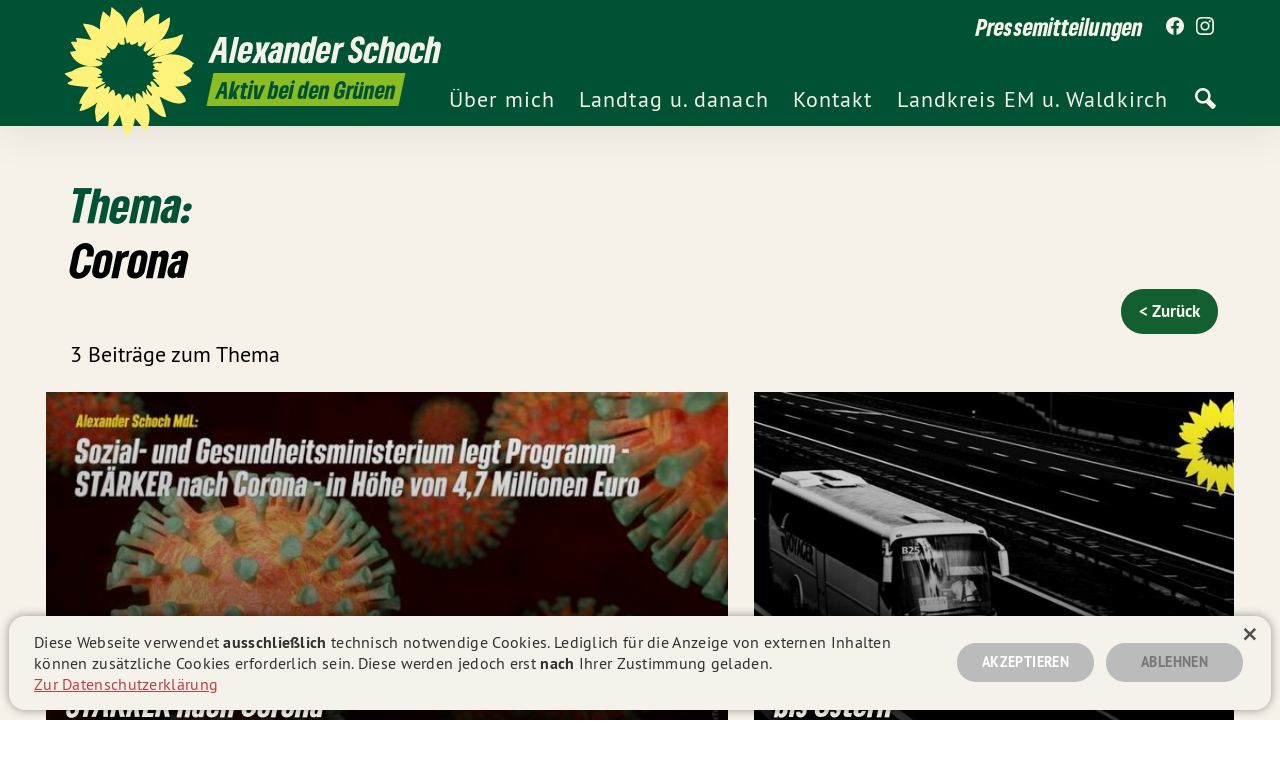

--- FILE ---
content_type: text/html; charset=utf-8
request_url: https://alexander-schoch.de/thema/corona/
body_size: 9322
content:
<!DOCTYPE html>
<html lang="de">
  <head>

      <meta charset="utf-8" />
      <meta http-equiv="X-UA-Compatible" content="IE=edge" />

      <title>Corona - Alexander Schoch - Waldkirch - Bündnis 90 / Die Grünen</title>
      <meta name="HandheldFriendly" content="True" />
      <meta name="viewport" content="width=device-width, initial-scale=1.0, shrink-to-fit=no" />
      <meta name="apple-mobile-web-app-status-bar-style" content="white-translucent">


      <!--link rel="preload" href="/assets/built/scripts-head.js?v=706588ca2e" as="script"-->
      <link rel="preload" href="/assets/built/scripts-body.js?v=706588ca2e" as="script">
      
  <link rel="preload" href="/assets/static/fonts/gruenetype_black_italic.woff2" as="font" type="font/woff" crossorigin>
<link rel="preload" href="/assets/static/fonts/gruenesans_black.woff2" as="font" type="font/woff" crossorigin>
<link rel="preload" href="/assets/static/fonts/ptsans_bold.woff" as="font" type="font/woff" crossorigin>
<link rel="preload" href="/assets/static/fonts/ptsans_regular.woff" as="font" type="font/woff" crossorigin>
      
  <link rel="stylesheet" type="text/css" href="/assets/built/grn-main24-init.css?v=706588ca2e" media="screen" />
      <link rel="icon" href="https://alexander-schoch.de/content/images/size/w256h256/2024/05/favicon_tr_24.png" type="image/png" />
    <link rel="canonical" href="https://alexander-schoch.de/thema/corona/" />
    <meta name="referrer" content="no-referrer-when-downgrade" />
    
    <meta property="og:site_name" content="Alexander Schoch - Waldkirch - Bündnis 90 / Die Grünen" />
    <meta property="og:type" content="website" />
    <meta property="og:title" content="Corona - Alexander Schoch - Waldkirch - Bündnis 90 / Die Grünen" />
    <meta property="og:description" content="Offizielle Webseite von Alexander Schoch (GRÜNE), Stadtrat und Kreisrat, Landtagsabgeordneter a.D. in Baden-Württemberg für den Wahlkreis Emmendingen." />
    <meta property="og:url" content="https://alexander-schoch.de/thema/corona/" />
    <meta property="article:publisher" content="https://www.facebook.com/Alexander.Schoch.MdL" />
    <meta name="twitter:card" content="summary" />
    <meta name="twitter:title" content="Corona - Alexander Schoch - Waldkirch - Bündnis 90 / Die Grünen" />
    <meta name="twitter:description" content="Offizielle Webseite von Alexander Schoch (GRÜNE), Stadtrat und Kreisrat, Landtagsabgeordneter a.D. in Baden-Württemberg für den Wahlkreis Emmendingen." />
    <meta name="twitter:url" content="https://alexander-schoch.de/thema/corona/" />
    
    <script type="application/ld+json">
{
    "@context": "https://schema.org",
    "@type": "Series",
    "publisher": {
        "@type": "Organization",
        "name": "Alexander Schoch - Waldkirch - Bündnis 90 / Die Grünen",
        "url": "https://alexander-schoch.de/",
        "logo": {
            "@type": "ImageObject",
            "url": "https://alexander-schoch.de/content/images/size/w256h256/2024/05/favicon_tr_24.png",
            "width": 60,
            "height": 60
        }
    },
    "url": "https://alexander-schoch.de/thema/corona/",
    "name": "Corona",
    "mainEntityOfPage": "https://alexander-schoch.de/thema/corona/"
}
    </script>

    <meta name="generator" content="Ghost 5.42" />
    <link rel="alternate" type="application/rss+xml" title="Alexander Schoch - Waldkirch - Bündnis 90 / Die Grünen" href="" />
    
    <script defer src="/assets/built/sodo-search.js" data-key="d2975f0fa88e9cbe0e8556eaef" data-styles="https://cdn.jsdelivr.net/ghost/sodo-search@~1.1/umd/main.css" data-sodo-search="https://alexander-schoch.de/" crossorigin="anonymous"></script>
    <link href="https://alexander-schoch.de/webmentions/receive/" rel="webmention" />
    <script defer src="/public/cards.min.js?v=706588ca2e"></script><style>:root {--ghost-accent-color: #FF1A75;}</style>
    <link rel="stylesheet" type="text/css" href="/public/cards.min.css?v=706588ca2e">
        <link rel="stylesheet" type="text/css" href="/assets/built/grn-main24.css?v=706588ca2e" media="screen" />
      <script type="text/javascript" charset="UTF-8" src="/assets/built/scripts-head.js?v=706588ca2e"></script>
  </head>
  <body class="smc-body tag-template tag-corona smc-page--tag smc-page
 smc-header--is-not-fixed smc-menu--is-closed smc-nav-dropdown--is-closed">

    <div id="smc_view" class="smc-view">

      <header class="smc-stage--header smc-stage smc-header">
          <div class="smc-header smc-header--default">

  <div class="smc-header-section smc-header-section--logo">
        <a href="https://alexander-schoch.de" title="Corona - Alexander Schoch - Waldkirch - Bündnis 90 / Die Grünen" class="
  smc-logo__view
  smc-logo-link

  smc-logo--grn-flower-tagline
  smc-logo
" id="logo_view">
  <div class="
    smc-logo_grid

    smc-logo--grn-flower-tagline
    smc-logo
  ">
    <div class="
      smc-logo_grid_element--grn-flower
      smc-logo_grid_element

      smc-logo--grn-flower-tagline
      smc-logo
    ">
      <svg version="1.1" class="smc-graphic--grn-flower smc-graphic" xmlns="http://www.w3.org/2000/svg" xmlns:xlink="http://www.w3.org/1999/xlink" x="0px" y="0px" viewBox="0 0 528 528" style="enable-background:new 0 0 528 528;" xml:space="preserve">
  <path class="smc-graphic--grn-flower smc-shape--grn-petal-1 smc-shape--grn-petal smc-shape" fill="#ffd500" d="M368.5,294.1c0,0-11.2-2.6-12.5-1c-1.3,1.6,24.6,23.1,24.4,29.2c0,0-5.3,3.8-7.5,0.5c-2.2-3.2-17.9-20.5-20.4-21
    	c-3-0.4-5.9,1.2-7.3,3.9c0,0,6.8,15.9,4.7,16.5c0,0,8.6,16.1,12.7,21.6c8.6,11.4,19.1,18.7,19.1,18.7s0.7-0.8,6,1.4
    	c5.3,2.2,55.8,34.9,86.6,19.5c6.2-3.1,6.6-3.8,6.6-3.8c3.5-15.1-23.5-43.6-40.1-56.6c0.3,0.1-21-12.4-36.3-18.1
    	C391.4,299.8,368.5,294.1,368.5,294.1z" />
  <path class="smc-graphic--grn-flower smc-shape--grn-petal-2 smc-shape--grn-petal smc-shape" fill="#ffd500" d="M379,262.6c3,3.4-25.1-0.3-24.6,8.2c0.5,8.5-4.8,3.1,13.9,23.1c0,0,19.2,11,33.5,16.3c14.3,5.3,38.7,12.4,38.7,12.4
    	s43.5-1.8,50.2-13.3c0,0,8-2.9,12.2-8.6c0.7-1-4.7-10.9-11-15.3c-16.5-11.4-20-15.7-20-15.7s-24.6-6.5-44.3-8.2
    	C407.8,259.5,379,262.6,379,262.6z" />
  <path class="smc-graphic--grn-flower smc-shape--grn-petal-3 smc-shape--grn-petal smc-shape" fill="#ffd500" d="M371.2,231.6c-6.7,1.1-24,1.5-8.1,15.1c0,0,2.9,0.2-4.9,4.9c-7.9,4.6,17.4,7.4,20.5,10.8c0,0,35.4,5.9,54.5,7.9
    	s38.4-0.8,38.4-0.8c3-3.5,6.9-6.1,11.2-7.6c6.6-2.1,28.1-15.3,22.4-21.8c0.1,0,7-6,6.8-7.6c-0.2-1.3-3.4-2.5-5.6-4.2
    	c-7.4-6.1-33.7-32-85.5-30.4c-5.9,0.2-12,0.8-17.9,1.7l-20.7,5.9c-21.5,8.7-28.9,22-28.7,23.2c0.5,4.3,34-4.4,34.9-2.3
    	C393.5,237.2,378,230.5,371.2,231.6" />
  <path class="smc-graphic--grn-flower smc-shape--grn-petal-4 smc-shape--grn-petal smc-shape" fill="#ffd500" d="M402.8,199.5c11-3.6,16.7-5.7,20.1-7c4-1.6,30.4-10.6,44.7-57.1c1.1-4,4.6-13.5,3.8-14.3c-1.1-0.9-9.9,0.7-18.9,6.2
    	c-9.1,5.5-39.3,10.2-42.9,10.8c-2.1,0.3-11-1-24.3,5.9c0,0-9.9,6.8-17.4,13.6c-7.4,6.8-12.7,12.4-12.7,12.4
    	c-1.5,1.8-2.9,3.6-4.4,5.6c0,0-18,18.5-18,21.2c0,2.6,6.2,8.7,11.2,5.3s17.3-8.4,18.3-7.5c1.1,0.9,3,3.4,0.5,4.9s-16.7,8.9-16.7,8.9
    	c12.1,0.5,24.2-0.5,36-2.9c0,0,5-1,10.5-2.7C399.4,200.7,402.8,199.5,402.8,199.5z" />
  <path class="smc-graphic--grn-flower smc-shape--grn-petal-5 smc-shape--grn-petal smc-shape" fill="#ffd500" d="M329.2,150.9c1,0.4-6.6,20.7-7.5,22.7c-0.9,2.3-1.6,4.7-2.2,7.1c0,0,1,5.7,8.1,7.2c0,0,13.4-7.8,27.3-17.9l30.1-26.1
    	c15-15.4,30.8-37.2,35.1-67.9c2-14.7,1.2-20.7,0.5-20.6c-0.8,0-1.7,0.1-2.5,0.4c-3.3,1-6.7,3.8-17.8,11.2s-22.7,15.5-22.7,15.5
    	C339.4,116.5,335.5,132.8,329.2,150.9z" />
  <path class="smc-graphic--grn-flower smc-shape--grn-petal-6 smc-shape--grn-petal smc-shape" fill="#ffd500" d="M377.4,82.9c0,0,4-40,2.8-41C379,41,356.3,41.1,321.4,80c0,0-11.7,20.2-15.6,33.3c-3.9,13.1-7.8,35.7-7.8,35.7
    	c2.9-0.3-2.2,10.7,0.4,14.6c2.6,3.9,11.1,6.5,13.8,1.6c2.7-4.9,15.7-14.6,16.7-14.3c0,0,16.5-14.3,26.4-25.3
    	C374.3,104.8,377.4,82.9,377.4,82.9z" />
  <path class="smc-graphic--grn-flower smc-shape--grn-petal-7 smc-shape--grn-petal smc-shape" fill="#ffd500" d="M321.2,80.3c0,0,4-33.3-2.6-45.8c0,0-1.8-9.1-3.2-13.8c-0.7-2.4-2.6-4.9-2.9-4.7s-3.5,0.8-8.4,6.5
    	c-7.8,8.7-43.6,19.5-49.5,65.8c0,0-3.4,27.4-0.5,44.2c2.3,13.6,3.7,23.7,3.7,23.7s6.9-4.1,8.1-7.1s-1.9,18.9,18.9,9.5
    	c0,0,11.4-6.9,13-9.3C306.2,136.4,317.2,112.9,321.2,80.3z" />
  <path class="smc-graphic--grn-flower smc-shape--grn-petal-8 smc-shape--grn-petal smc-shape" fill="#ffd500" d="M254.4,88.6c-4.5-18.7-14-43.7-37.5-56.3c-13.4-13-19.2-16.8-19.9-16.5c-0.8,0.3-0.3,6.1-2.4,19.1
    	c-2.3,14.6-4.2,19.1-4.2,19.1s-24.5-21.6-25.2-22.2c-1.2-1.2-16.2,46.4-11.8,70.1c0,0,8.4,46.3,43.1,73.7c8.5,6.7,16.1-4,16.1-4
    	c5.9-6,10.6-14.4,9.7-20.4c0,0,8.1,8.2,9.9,9.1c1.8,0.8,13.1,2.1,15.7-1.7c1.2-1.8-4.2-18.6-0.7-26c1.1,0,2.2,0.6,2.8,1.5
    	c1.4,1.6,1.5,19.1,7.7,22.4C263,144.2,257.2,104.3,254.4,88.6z" />
  <path class="smc-graphic--grn-flower smc-shape--grn-petal-9 smc-shape--grn-petal smc-shape" fill="#ffd500" d="M153.3,102.2c-6.9-5-14.3-9.6-22-13.3c-16.1-8.3-43.2-9.7-43-8.4c0.3,2.2,22.8,46.1,32.3,61.7c7.9,13,37.4,45.6,66.4,50.7
    	c0,0,8.4-4.7,1.8-12.3c-6.6-7.7-27.4-32.4,6.6-2.5c4.1,3.6,11.6,0.3,17.1-6.1C219.4,163.7,181.1,117.4,153.3,102.2z" />
  <path class="smc-graphic--grn-flower smc-shape--grn-petal-10 smc-shape--grn-petal smc-shape" fill="#ffd500" d="M120.7,142.4c0,0-60.7-10.5-59.6-6.6c1.8,4.4,3.2,9,4.3,13.7c0,0-23.8-0.5-23.6,1.4c0.3,2.3,18.1,31.5,19.4,33.2
    	c45.7,44.3,74.8,20,93.5,25.6c1.8,0.6,13.8,5.2,17.9,1.4c4-3.8,6.3-10.3,8.9-11.8c2.5-1.4-6.8-10,5.5-6.1c0,0,8.4-4.7,1.8-12.3
    	C178.6,169.6,156.3,148.8,120.7,142.4z" />
  <path class="smc-graphic--grn-flower smc-shape--grn-petal-11 smc-shape--grn-petal smc-shape" fill="#ffd500" d="M61.5,184.3c0,0-18.4,3.6-22.3,3.8c-2.6,0.2,12.3,41.4,53.2,51.7c5.9,1.6,11.9,2.7,17.9,3.5c0,0,4,0.5,7.3,0.9
    	c3.3,0.4,5.8,0.3,5.8,0.3c25.1,1.2,41.6-5.1,38.8-14.3c0,0-0.8-3.3-25.8-12.5c0,0,0.7-3,2.4-3.4c1.7-0.4,27.7,9.2,25.8,7.6
    	c-1.8-1.5-11.4-12.1-9.6-12c0,0-13-19.2-49.9-25.7C92.8,182.2,61.5,184.3,61.5,184.3z" />
  <path class="smc-graphic--grn-flower smc-shape--grn-petal-12 smc-shape--grn-petal smc-shape" fill="#ffd500" d="M110.5,243.5c-13.4-0.3-28.3,2.5-45.3,8.9c0,0-9.9,3.8-15.1,8c-5.2,4.3-31.2,8.5-32.5,12.3c0.6,2.8,31.7,24.1,31.7,24.1
    	s-18.2,8.9-19.6,10.5c-0.9,1.2-1.6,2.2-1.3,2.5c1.3,1.5,2.9,2.8,4.6,3.7c7.3,4.5,72.2,11.3,76.2,9.7c5.8-0.2,33.4-2.8,49-21.9
    	c0,0,7.7-9.2,5.4-10.3c-2.3-1.1-19-2.4-19-2.4s-2.9-4.6-2.3-3.7c0.7,0.9,16.3-2.5,16.3-2.5l-10.5-8.3c0,0,26.6-4.7,3.1-18.8
    	c-8.5-5.2-17.8-8.8-27.6-10.6C117.3,243.8,114.5,243.4,110.5,243.5z" />
  <path class="smc-graphic--grn-flower smc-shape--grn-petal-13 smc-shape--grn-petal smc-shape" fill="#ffd500" d="M109.6,323.3c4-1.6-35.3,42.5-35.8,64.8c0,0,6.4,0.5,10,0.8c2.8,0.2-11.8,27.8-9.2,27.7c17.6-0.8,46.9-17.8,52.4-21.7
    	c5.5-3.9,13.1-9.7,15-11.6c31.6-30.3,46.1-60.2,42.2-61.8c0,0-12.1,9.2-15.5,8c-3.5-1.1,5.8-12.4,6-15.5c0-1-1.3-0.6-1.3-0.6
    	s-1.4-1-13.6,6L140,331.9c-1.4-0.9-3.4-0.7-2.8-5.4c0.2-1.4,36.8-18.5,35.1-20.2c-1.7-1.8-13.9-4.8-13.9-4.8s-15.1,1.3-29,7.7
    	C115.4,315.6,109.6,323.3,109.6,323.3z" />
  <path class="smc-graphic--grn-flower smc-shape--grn-petal-14 smc-shape--grn-petal smc-shape" fill="#ffd500" d="M142.3,383.2c2-1.8-12.8,24.6-6.7,47.9c0,0,1.9,18.1,2,21.7c0.1,3.8,5.2,3.7,5.2,6.1c0,3,14.3-11.3,21.1-16.8
    	c7.8-6.8,14.7-14.6,20.6-23.1c14.6-20.9,28.5-59.5,26.6-61c-2.8-2.1,2.7-10.8-2.3-13.9c0,0,0.4-3.2-2.5-7.8
    	c-2.8-4.6-5.6-2.9-22.3,15c0,0,7-17,6.9-22.8c0-5.7-6.5-7.2-6.5-7.2s-13.8,14.4-24.7,29.6S142.3,383.2,142.3,383.2z" />
  <path class="smc-graphic--grn-flower smc-shape--grn-petal-15 smc-shape--grn-petal smc-shape" fill="#ffd500" d="M184.8,418.9c4.5-7,0.5,54.8-1.3,66.7c-0.6,3.8,0.4,4.3,0.9,5.5c0.2,0.4,6.5-4.8,8.5-6.2c3-2,34-43.7,35.9-54.1
    	c0,0,6.7-20.8,8-29.6c1.4-9,0.5-27.5,0.5-27.5s-1.7-17.9-5.4-20.9s-6.8-4.7-7.7-4.2c-0.9,0.6-9.4,8.7-12.8,9.5c0,0-12,15.4-17.8,29
    	C187.4,401.5,184.8,418.9,184.8,418.9z" />
  <path class="smc-graphic--grn-flower smc-shape--grn-petal-16 smc-shape--grn-petal smc-shape" fill="#ffd500" d="M228.9,430.5c0,0,16.5,72.6,22.1,80.3c1.2,1.7,2.2,3.6,3.1,2.2c1.6-2.6,4.1-9.4,6-9.9c2.4-0.7,9.4-1.6,13-11.9
    	c3.7-10.4,10.3-20.4,13.4-47.3c1-7.1,5.6-39.5,1.3-60.4c-1.2-0.2-9.1-21.8-8.2-27.8s-6.5,16.4-6.5,16.4s-11.6-46.2-35.7,1.2
    	C233.8,381.7,227.3,402.7,228.9,430.5z" />
  <path class="smc-graphic--grn-flower smc-shape--grn-petal-17 smc-shape--grn-petal smc-shape" fill="#ffd500" d="M286.8,443.7c0,0,35.1,44.8,39.6,49c1.8,1.7,11.4-14.2,15.5-39.7c4.2-25.5-4.8-59.8-10.6-60.9c0,0-1.3-2.1,0.7-2.2
    	c0,0-3.9-6.6-7.6-11.9c-3.1-4.3-6.2-8.9-6.2-8.9s-37-55.3-28,10.6c0,0-0.8,3.7-2.1,3.6c0,0-6.2,18.5-6.2,31.4
    	C281.8,436.2,286.8,443.7,286.8,443.7z" />
  <path class="smc-graphic--grn-flower smc-shape--grn-petal-18 smc-shape--grn-petal smc-shape" fill="#ffd500" d="M332.1,389.5c0.7,0.1,1.8,0.2,3.5,0.8c3.8,1.4,18.4,26.7,52,46c5.7,3.2,17.7,3.3,17.8,3.1c2.7-7.6-23.7-76.8-23.7-76.8
    	s-6-13.9-14.7-23.2c-6.2-6.6-17.2-17-17.2-17c-2.1,0.5-12.9-7.1-12.9-7.1s-7,3.1-4.7,9.5c2.3,6.4,21.4,28,20.3,29.3
    	c0,0-1.6,3.6-4.1,3.3c-2.5-0.3-15.7-24.2-18.9-25.1c-3.3-0.9,3.8,22.3,3.8,22.3s-11.9-12.5-15.1-15.2c-3.1-2.6-3.7,2.8-3.7,2.8
    	l3.4,26.5c1.2,6.4,1.9,8.6,4.3,11.9C325.7,385.1,330.7,389.5,332.1,389.5z" />
</svg>
    </div>
    <div class="
      smc-logo_grid_element--title
      smc-logo_grid_element

      smc-logo--grn-flower-tagline
      smc-logo
    ">
      <div class="
        smc-text-holder--title
        smc-text

        smc-logo--grn-flower-tagline
        smc-logo
      ">
        <span class="
          smc-text--title
          smc-text

          smc-logo--grn-flower-tagline
          smc-logo
        ">
            Alexander
        </span>
        <span class="
          smc-text--title
          smc-text

          smc-logo--grn-flower-tagline
          smc-logo
        ">
            Schoch
        </span>
      </div>
      <div class="
        smc-text-holder--tagline
        smc-text

        smc-logo--grn-flower-tagline
        smc-logo
      ">
        <span class="
          smc-text--tagline
          smc-text

          smc-logo--grn-flower-tagline
          smc-logo
        ">
          <strong>
              Aktiv bei den Grünen
          </strong>
        </span>
      </div>
    </div>
  </div>
</a>
  </div>

  <div class="smc-header-section smc-header-section--top">
      <nav class="
    smc-nav--secondary
    smc-nav
  ">
    <ul class="
      smc-nav--secondary
      smc-nav-items
    ">
        <li class="
        smc-nav--secondary
        smc-nav-item--pressemitteilungen
        
        smc-nav-item
      ">
          <a href="https://alexander-schoch.de/presse/" class="
          smc-nav--secondary
          smc-nav-item--pressemitteilungen
          smc-nav-link
        ">
            <span class="
              smc-nav--secondary
              smc-nav-item--pressemitteilungen
              smc-nav-label
            ">
              Pressemitteilungen
            </span>
          </a>
        </li>
    </ul>
  </nav>

    <nav class="
  smc-nav--social
  smc-nav
">
  <div class="
    smc-nav--social
    smc-nav-items
  ">
      <a href="https://facebook.com/Alexander.Schoch.MdL" alt="Alexander Schoch auf Facebook" target="_blank" rel="noreferrer" rel="noopener" aria-label="Alexander Schoch auf Facebook" class="
  smc-nav--social
  smc-nav-link--social-facebook
  smc-nav-link
">
  <svg class="smc-graphic smc-graphic--icon smc-graphic--icon-sl smc-graphic--icon-fbk" role="img" viewBox="0 0 1024 1024" xmlns="http://www.w3.org/2000/svg">
  <path class="smc-shape smc-graphic--icon-fbk" d="M1024,512C1024,229.2,794.8,0,512,0S0,229.2,0,512c0,255.6,187.2,467.4,432,505.8V660H302V512h130V399.2
			C432,270.9,508.4,200,625.4,200c56,0,114.6,10,114.6,10v126h-64.6c-63.6,0-83.4,39.5-83.4,80v96h142l-22.7,148H592v357.8
			C836.8,979.4,1024,767.6,1024,512z" />
</svg>
</a>
      <a href="https://www.instagram.com/schoch.alexander/" alt="Alexander Schoch auf Instagram" target="_blank" rel="noreferrer" rel="noopener" aria-label="Alexander Schoch auf Instagram" class="
  smc-nav--social
  smc-nav-link--social-instagram
  smc-nav-link
">
  <svg class="smc-graphic smc-graphic--icon smc-graphic--icon-sl smc-graphic--icon-itg" role="img" viewBox="0 0 24 24" xmlns="http://www.w3.org/2000/svg">
    <defs>
      <radialGradient id="smc_header_gradient_instagram" class="smc-graphic-background smc-graphic-background--hover smc-graphic--icon-sl smc-graphic--icon-itg" fx="30%" fy="107%" cx="50%" cy="50%" r="75%">
        <stop offset="0%"   stop-color="#fcd273" stop-opacity="1"/>
        <stop offset="5%" stop-color="#fcd273" stop-opacity="1" />
        <stop offset="45%" stop-color="#f47132" stop-opacity="1" />
        <stop offset="60%" stop-color="#d03085" stop-opacity="1" />
        <stop offset="90%" stop-color="#4d63d3" stop-opacity="1" />
      </radialGradient>
    </defs>
  <path class="smc-shape smc-graphic-layer smc-graphic-layer--base smc-graphic--icon-sl smc-graphic--icon-itg" d="M12 0C8.74 0 8.333.015 7.053.072 5.775.132 4.905.333 4.14.63c-.789.306-1.459.717-2.126 1.384S.935 3.35.63 4.14C.333 4.905.131 5.775.072 7.053.012 8.333 0 8.74 0 12s.015 3.667.072 4.947c.06 1.277.261 2.148.558 2.913.306.788.717 1.459 1.384 2.126.667.666 1.336 1.079 2.126 1.384.766.296 1.636.499 2.913.558C8.333 23.988 8.74 24 12 24s3.667-.015 4.947-.072c1.277-.06 2.148-.262 2.913-.558.788-.306 1.459-.718 2.126-1.384.666-.667 1.079-1.335 1.384-2.126.296-.765.499-1.636.558-2.913.06-1.28.072-1.687.072-4.947s-.015-3.667-.072-4.947c-.06-1.277-.262-2.149-.558-2.913-.306-.789-.718-1.459-1.384-2.126C21.319 1.347 20.651.935 19.86.63c-.765-.297-1.636-.499-2.913-.558C15.667.012 15.26 0 12 0zm0 2.16c3.203 0 3.585.016 4.85.071 1.17.055 1.805.249 2.227.415.562.217.96.477 1.382.896.419.42.679.819.896 1.381.164.422.36 1.057.413 2.227.057 1.266.07 1.646.07 4.85s-.015 3.585-.074 4.85c-.061 1.17-.256 1.805-.421 2.227-.224.562-.479.96-.899 1.382-.419.419-.824.679-1.38.896-.42.164-1.065.36-2.235.413-1.274.057-1.649.07-4.859.07-3.211 0-3.586-.015-4.859-.074-1.171-.061-1.816-.256-2.236-.421-.569-.224-.96-.479-1.379-.899-.421-.419-.69-.824-.9-1.38-.165-.42-.359-1.065-.42-2.235-.045-1.26-.061-1.649-.061-4.844 0-3.196.016-3.586.061-4.861.061-1.17.255-1.814.42-2.234.21-.57.479-.96.9-1.381.419-.419.81-.689 1.379-.898.42-.166 1.051-.361 2.221-.421 1.275-.045 1.65-.06 4.859-.06l.045.03zm0 3.678c-3.405 0-6.162 2.76-6.162 6.162 0 3.405 2.76 6.162 6.162 6.162 3.405 0 6.162-2.76 6.162-6.162 0-3.405-2.76-6.162-6.162-6.162zM12 16c-2.21 0-4-1.79-4-4s1.79-4 4-4 4 1.79 4 4-1.79 4-4 4zm7.846-10.405c0 .795-.646 1.44-1.44 1.44-.795 0-1.44-.646-1.44-1.44 0-.794.646-1.439 1.44-1.439.793-.001 1.44.645 1.44 1.439z"/>
  <path class="smc-shape smc-graphic-layer smc-graphic-layer--hover smc-graphic--icon-sl smc-graphic--icon-itg" d="M12 0C8.74 0 8.333.015 7.053.072 5.775.132 4.905.333 4.14.63c-.789.306-1.459.717-2.126 1.384S.935 3.35.63 4.14C.333 4.905.131 5.775.072 7.053.012 8.333 0 8.74 0 12s.015 3.667.072 4.947c.06 1.277.261 2.148.558 2.913.306.788.717 1.459 1.384 2.126.667.666 1.336 1.079 2.126 1.384.766.296 1.636.499 2.913.558C8.333 23.988 8.74 24 12 24s3.667-.015 4.947-.072c1.277-.06 2.148-.262 2.913-.558.788-.306 1.459-.718 2.126-1.384.666-.667 1.079-1.335 1.384-2.126.296-.765.499-1.636.558-2.913.06-1.28.072-1.687.072-4.947s-.015-3.667-.072-4.947c-.06-1.277-.262-2.149-.558-2.913-.306-.789-.718-1.459-1.384-2.126C21.319 1.347 20.651.935 19.86.63c-.765-.297-1.636-.499-2.913-.558C15.667.012 15.26 0 12 0zm0 2.16c3.203 0 3.585.016 4.85.071 1.17.055 1.805.249 2.227.415.562.217.96.477 1.382.896.419.42.679.819.896 1.381.164.422.36 1.057.413 2.227.057 1.266.07 1.646.07 4.85s-.015 3.585-.074 4.85c-.061 1.17-.256 1.805-.421 2.227-.224.562-.479.96-.899 1.382-.419.419-.824.679-1.38.896-.42.164-1.065.36-2.235.413-1.274.057-1.649.07-4.859.07-3.211 0-3.586-.015-4.859-.074-1.171-.061-1.816-.256-2.236-.421-.569-.224-.96-.479-1.379-.899-.421-.419-.69-.824-.9-1.38-.165-.42-.359-1.065-.42-2.235-.045-1.26-.061-1.649-.061-4.844 0-3.196.016-3.586.061-4.861.061-1.17.255-1.814.42-2.234.21-.57.479-.96.9-1.381.419-.419.81-.689 1.379-.898.42-.166 1.051-.361 2.221-.421 1.275-.045 1.65-.06 4.859-.06l.045.03zm0 3.678c-3.405 0-6.162 2.76-6.162 6.162 0 3.405 2.76 6.162 6.162 6.162 3.405 0 6.162-2.76 6.162-6.162 0-3.405-2.76-6.162-6.162-6.162zM12 16c-2.21 0-4-1.79-4-4s1.79-4 4-4 4 1.79 4 4-1.79 4-4 4zm7.846-10.405c0 .795-.646 1.44-1.44 1.44-.795 0-1.44-.646-1.44-1.44 0-.794.646-1.439 1.44-1.439.793-.001 1.44.645 1.44 1.439z"/>
</svg>
</a>
  </div>
</nav>
  </div>

  <div class="smc-header-section smc-header-section--main">
      <nav class="
    smc-nav--primary
    smc-nav
  ">

    <ul class="
      smc-nav--primary
      smc-nav-items
    ">



        <li class="
          smc-nav--primary
          smc-nav-item--uber-mich
          smc-nav-item
          smc-nav-dropdown-state
        ">

          <!--a href="https://alexander-schoch.de/ueber-mich/"
          class="
            smc-nav--primary
            smc-nav-item--uber-mich
            smc-nav-link
          ">
            Über mich
          </a-->
          <div
          class="
            smc-nav--primary
            smc-nav-item--uber-mich
          ">
            <a href="https://alexander-schoch.de/ueber-mich/"
            class="
              smc-nav--primary
              smc-nav-item--uber-mich
              smc-nav-link
            ">
              <span class="
                smc-nav--primary
                smc-nav-item--uber-mich
                smc-nav-label
              ">
                Über mich
              </span>
            </a>
          </div>

                  <!-- No Dropdown -->

        </li>




        <li class="
          smc-nav--primary
          smc-nav-item--landtag-u-danach
          smc-nav-item
          smc-nav-dropdown-state
        ">

          <!--a href="https://alexander-schoch.de/landtag/"
          class="
            smc-nav--primary
            smc-nav-item--landtag-u-danach
            smc-nav-link
          ">
            Landtag u. danach
          </a-->
          <div
          class="
            smc-nav--primary
            smc-nav-item--landtag-u-danach
          ">
            <a href="https://alexander-schoch.de/landtag/"
            class="
              smc-nav--primary
              smc-nav-item--landtag-u-danach
              smc-nav-link
            ">
              <span class="
                smc-nav--primary
                smc-nav-item--landtag-u-danach
                smc-nav-label
              ">
                Landtag u. danach
              </span>
            </a>
          </div>

                  <!-- No Dropdown -->

        </li>




        <li class="
          smc-nav--primary
          smc-nav-item--kontakt
          smc-nav-item
          smc-nav-dropdown-state
        ">

          <!--a href="https://alexander-schoch.de/kontakt/"
          class="
            smc-nav--primary
            smc-nav-item--kontakt
            smc-nav-link
          ">
            Kontakt
          </a-->
          <div
          class="
            smc-nav--primary
            smc-nav-item--kontakt
          ">
            <a href="https://alexander-schoch.de/kontakt/"
            class="
              smc-nav--primary
              smc-nav-item--kontakt
              smc-nav-link
            ">
              <span class="
                smc-nav--primary
                smc-nav-item--kontakt
                smc-nav-label
              ">
                Kontakt
              </span>
            </a>
          </div>

                  <!-- No Dropdown -->

        </li>




        <li class="
          smc-nav--primary
          smc-nav-item--landkreis-em-u-waldkirch
          smc-nav-item
          smc-nav-dropdown-state
        ">

          <!--a href="https://alexander-schoch.de/wahlkreis/"
          class="
            smc-nav--primary
            smc-nav-item--landkreis-em-u-waldkirch
            smc-nav-link
          ">
            Landkreis EM u. Waldkirch
          </a-->
          <div
          class="
            smc-nav--primary
            smc-nav-item--landkreis-em-u-waldkirch
          ">
            <a href="https://alexander-schoch.de/wahlkreis/"
            class="
              smc-nav--primary
              smc-nav-item--landkreis-em-u-waldkirch
              smc-nav-link
            ">
              <span class="
                smc-nav--primary
                smc-nav-item--landkreis-em-u-waldkirch
                smc-nav-label
              ">
                Landkreis EM u. Waldkirch
              </span>
            </a>
          </div>

                  <!-- No Dropdown -->

        </li>




        <li class="
          smc-nav--primary
          smc-nav-item--suche
          smc-nav-item
          smc-nav-dropdown-state
        ">

          <!--a href="#/search"
          class="
            smc-nav--primary
            smc-nav-item--suche
            smc-nav-link
          ">
            Suche
          </a-->
          <div
          class="
            smc-nav--primary
            smc-nav-item--suche
          ">
            <a href="#/search"
            class="
              smc-nav--primary
              smc-nav-item--suche
              smc-nav-link
            ">
              <span class="
                smc-nav--primary
                smc-nav-item--suche
                smc-nav-label
              ">
                Suche
              </span>
                <span>
                  <svg class="smc-graphic smc-graphic--icon-ui smc-graphic--icon-search"  xmlns="http://www.w3.org/2000/svg" width="24" height="24" viewBox="0 0 24 24">
  <path class="smc-shape smc-shape--glass smc-graphic--icon-ui smc-graphic--icon-search" d="M23.832 19.641l-6.821-6.821c2.834-5.878-1.45-12.82-8.065-12.82-4.932 0-8.946 4.014-8.946 8.947 0 6.508 6.739 10.798 12.601 8.166l6.879 6.879c1.957.164 4.52-2.326 4.352-4.351zm-14.886-4.721c-3.293 0-5.973-2.68-5.973-5.973s2.68-5.973 5.973-5.973c3.294 0 5.974 2.68 5.974 5.973s-2.68 5.973-5.974 5.973z"/>
</svg>                </span>
            </a>
          </div>

                  <!-- No Dropdown -->

        </li>



    </ul>

  </nav>

  </div>

</div>
      </header>

      <main role="main" id="main" class="smc-stage--content smc-stage smc-content">
        
<header class="smc-page-head">
    <h1 class="smc-page-head__title"><span class="smc-text--thema">Thema:</span><br/>Corona</h1>
    <p class="smc-page-head__description">
            3 Beiträge zum Thema
    </p>
    <a id="smc_link_back" class="smc-page-head__link--back smc-page-head__link" title="Zurück zur vorherigen Seite">
        < Zurück 
    </a>
</header>

<div class="smc-post-feed">
<span class="smc-anchor" id="news">&nbsp;</span>
<section class="smc-section smc-section--loop smc-loop--news">
  <div class="smc-section-header smc-loop--news">
    <h2 class="smc-section-header__title smc-loop--news">News</h2>
    <a href="/news/" class="
			smc-section-header__link--overview
			smc-section-header__link
      smc-loop--news
		">
      Übersicht
    </a>
  </div>
  <div id="smc_load_more_target" class="smc-loop-wrap smc-loop--news smc-aos--fade-in" data-aos="fade-in">
      <article class="smc-loop-item smc-loop--news post tag-news tag-landesfordermittel tag-corona tag-hash-import-2023-08-22-12-27 with-image">
        <div class="smc-loop-item-section smc-loop-item-section--cover smc-loop--news">
          <a class="smc-loop-item__image-link smc-loop--news" href="/news/untitled-17/">
              <div class="smc-loop-item__image-holder smc-loop--news">
                <img class="smc-loop-item__image smc-loop--news" srcset="/content/images/size/w480/2022/08/Staerker-als-Corona-768x432.jpg 300w,
																	/content/images/size/w640/2022/08/Staerker-als-Corona-768x432.jpg 600w,
																	/content/images/size/w640/2022/08/Staerker-als-Corona-768x432.jpg 1200w,
																	/content/images/size/w1280/2022/08/Staerker-als-Corona-768x432.jpg 2000w"
                  sizes="(min-width: 2000px) 2000px,
																	 (min-width: 1200px) 1200px,
																	 (min-width: 600px) 600px,
																	 (min-width: 300px) 300px,
																	 calc(100vw - 32px)" src="/content/images/size/w640/2022/08/Staerker-als-Corona-768x432.jpg"
                  alt="STÄRKER nach Corona" />
              </div>
          </a>
        </div>
        <div class="smc-loop-item-section smc-loop-item-section--content smc-loop--news">
            <div class="smc-loop-item__tags smc-loop--news">
              <a class="smc-loop-item__tag smc-tag--news smc-loop--news" href="/thema/news/">News</a>
              <a class="smc-loop-item__tag smc-tag--landesfordermittel smc-loop--news" href="/thema/landesfordermittel/">Landesfördermittel</a>
            </div>
          <a class="smc-loop-item__link smc-loop--news" href="/news/untitled-17/">
            <div class="smc-loop-item__title-holder smc-loop--news">
              <h3 class="smc-loop-item__title smc-loop--news">STÄRKER nach Corona</h3>
            </div>
            <div class="smc-loop-item__meta smc-loop--news">
              <time datetime="2022-03-22">— vor 4 Jahren</time>
            </div>
          </a>
        </div>
      </article>
      <article class="smc-loop-item smc-loop--news post tag-presse tag-news tag-aus-dem-landtag tag-landesfordermittel tag-verkehr tag-corona tag-bildung tag-hash-import-2023-08-22-12-27 with-image">
        <div class="smc-loop-item-section smc-loop-item-section--cover smc-loop--news">
          <a class="smc-loop-item__image-link smc-loop--news" href="/presse/mehr-busse-im-schulerverkehr-bis-ostern/">
              <div class="smc-loop-item__image-holder smc-loop--news">
                <img class="smc-loop-item__image smc-loop--news" srcset="/content/images/size/w480/2022/03/corona-sonderprogramm-fuer-bus-800x536.jpg 300w,
																	/content/images/size/w640/2022/03/corona-sonderprogramm-fuer-bus-800x536.jpg 600w,
																	/content/images/size/w640/2022/03/corona-sonderprogramm-fuer-bus-800x536.jpg 1200w,
																	/content/images/size/w1280/2022/03/corona-sonderprogramm-fuer-bus-800x536.jpg 2000w"
                  sizes="(min-width: 2000px) 2000px,
																	 (min-width: 1200px) 1200px,
																	 (min-width: 600px) 600px,
																	 (min-width: 300px) 300px,
																	 calc(100vw - 32px)" src="/content/images/size/w640/2022/03/corona-sonderprogramm-fuer-bus-800x536.jpg"
                  alt="Mehr Busse im Schülerverkehr bis Ostern" />
              </div>
          </a>
        </div>
        <div class="smc-loop-item-section smc-loop-item-section--content smc-loop--news">
            <div class="smc-loop-item__tags smc-loop--news">
                <a class="smc-loop-item__tag smc-tag--mehr-busse-im-schulerverkehr-bis-ostern smc-loop--news" href="/presse/mehr-busse-im-schulerverkehr-bis-ostern/">News</a>
                <a class="smc-loop-item__tag smc-tag--mehr-busse-im-schulerverkehr-bis-ostern smc-loop--news" href="/presse/">Pressemitteilung</a>
            </div>
          <a class="smc-loop-item__link smc-loop--news" href="/presse/mehr-busse-im-schulerverkehr-bis-ostern/">
            <div class="smc-loop-item__title-holder smc-loop--news">
              <h3 class="smc-loop-item__title smc-loop--news">Mehr Busse im Schülerverkehr bis Ostern</h3>
            </div>
            <div class="smc-loop-item__meta smc-loop--news">
              <time datetime="2021-12-22">— vor 4 Jahren</time>
            </div>
          </a>
        </div>
      </article>
      <article class="smc-loop-item smc-loop--news post tag-presse tag-news tag-aus-dem-landtag tag-corona tag-hash-import-2023-08-22-12-27 with-image">
        <div class="smc-loop-item-section smc-loop-item-section--cover smc-loop--news">
          <a class="smc-loop-item__image-link smc-loop--news" href="/presse/corona-soforthilfe-noch-bis-16-januar/">
              <div class="smc-loop-item__image-holder smc-loop--news">
                <img class="smc-loop-item__image smc-loop--news" srcset="/content/images/size/w480/2022/03/Rueckmeldeplattform-Corona-Soforthilfe-wird-verlaengert-800x420.jpg 300w,
																	/content/images/size/w640/2022/03/Rueckmeldeplattform-Corona-Soforthilfe-wird-verlaengert-800x420.jpg 600w,
																	/content/images/size/w640/2022/03/Rueckmeldeplattform-Corona-Soforthilfe-wird-verlaengert-800x420.jpg 1200w,
																	/content/images/size/w1280/2022/03/Rueckmeldeplattform-Corona-Soforthilfe-wird-verlaengert-800x420.jpg 2000w"
                  sizes="(min-width: 2000px) 2000px,
																	 (min-width: 1200px) 1200px,
																	 (min-width: 600px) 600px,
																	 (min-width: 300px) 300px,
																	 calc(100vw - 32px)" src="/content/images/size/w640/2022/03/Rueckmeldeplattform-Corona-Soforthilfe-wird-verlaengert-800x420.jpg"
                  alt="Rückmeldung zur Corona-Soforthilfe noch bis 16. Januar" />
              </div>
          </a>
        </div>
        <div class="smc-loop-item-section smc-loop-item-section--content smc-loop--news">
            <div class="smc-loop-item__tags smc-loop--news">
                <a class="smc-loop-item__tag smc-tag--corona-soforthilfe-noch-bis-16-januar smc-loop--news" href="/presse/corona-soforthilfe-noch-bis-16-januar/">News</a>
                <a class="smc-loop-item__tag smc-tag--corona-soforthilfe-noch-bis-16-januar smc-loop--news" href="/presse/">Pressemitteilung</a>
            </div>
          <a class="smc-loop-item__link smc-loop--news" href="/presse/corona-soforthilfe-noch-bis-16-januar/">
            <div class="smc-loop-item__title-holder smc-loop--news">
              <h3 class="smc-loop-item__title smc-loop--news">Rückmeldung zur Corona-Soforthilfe noch bis 16. Januar</h3>
            </div>
            <div class="smc-loop-item__meta smc-loop--news">
              <time datetime="2021-12-16">— vor 4 Jahren</time>
            </div>
          </a>
        </div>
      </article>
  </div>
</section>
<div class="smc-section smc-section--load-more smc-loop--news" id="smc_load_more_section">
	<div class="smc-loop-wrap smc-loop--news smc-aos--fade-in" data-aos="fade-in">
		<article class="smc-loop-item smc-loop--news">
			<div class="smc-loop-item-section smc-loop-item-section--cover smc-loop--news">
				<div class="smc-loop-item__image-holder smc-loop--news">

				</div>
			</div>
		</article>
		<article class="smc-loop-item smc-loop--news">
			<div class="smc-loop-item-section smc-loop-item-section--cover smc-loop--news">
				<div class="smc-loop-item__image-holder smc-loop--news">

				</div>
			</div>
		</article>
	</div>
	<div class="smc-load-more smc-loop--news" id="smc_load_more">
		<span class="smc-load-more__button smc-loop--news">Mehr anzeigen</span>
	</div>
</div>
</div>


      </main>

      <footer class="smc-stage--footer smc-stage smc-footer">
        <div class="smc-footer smc-footer--default">

  <nav class="
  smc-nav--social
  smc-nav
">
  <div class="
    smc-nav--social
    smc-nav-items
  ">
      <a href="https://facebook.com/Alexander.Schoch.MdL" alt="Alexander Schoch auf Facebook" target="_blank" rel="noreferrer" rel="noopener" aria-label="Alexander Schoch auf Facebook" class="
  smc-nav--social
  smc-nav-link--social-facebook
  smc-nav-link
">
  <svg class="smc-graphic smc-graphic--icon smc-graphic--icon-sl smc-graphic--icon-fbk" role="img" viewBox="0 0 1024 1024" xmlns="http://www.w3.org/2000/svg">
  <path class="smc-shape smc-graphic--icon-fbk" d="M1024,512C1024,229.2,794.8,0,512,0S0,229.2,0,512c0,255.6,187.2,467.4,432,505.8V660H302V512h130V399.2
			C432,270.9,508.4,200,625.4,200c56,0,114.6,10,114.6,10v126h-64.6c-63.6,0-83.4,39.5-83.4,80v96h142l-22.7,148H592v357.8
			C836.8,979.4,1024,767.6,1024,512z" />
</svg>
</a>
      <a href="https://www.instagram.com/schoch.alexander/" alt="Alexander Schoch auf Instagram" target="_blank" rel="noreferrer" rel="noopener" aria-label="Alexander Schoch auf Instagram" class="
  smc-nav--social
  smc-nav-link--social-instagram
  smc-nav-link
">
  <svg class="smc-graphic smc-graphic--icon smc-graphic--icon-sl smc-graphic--icon-itg" role="img" viewBox="0 0 24 24" xmlns="http://www.w3.org/2000/svg">
    <defs>
      <radialGradient id="smc_footer_gradient_instagram" class="smc-graphic-background smc-graphic-background--hover smc-graphic--icon-sl smc-graphic--icon-itg" fx="30%" fy="107%" cx="50%" cy="50%" r="75%">
        <stop offset="0%"   stop-color="#fcd273" stop-opacity="1"/>
        <stop offset="5%" stop-color="#fcd273" stop-opacity="1" />
        <stop offset="45%" stop-color="#f47132" stop-opacity="1" />
        <stop offset="60%" stop-color="#d03085" stop-opacity="1" />
        <stop offset="90%" stop-color="#4d63d3" stop-opacity="1" />
      </radialGradient>
    </defs>
  <path class="smc-shape smc-graphic-layer smc-graphic-layer--base smc-graphic--icon-sl smc-graphic--icon-itg" d="M12 0C8.74 0 8.333.015 7.053.072 5.775.132 4.905.333 4.14.63c-.789.306-1.459.717-2.126 1.384S.935 3.35.63 4.14C.333 4.905.131 5.775.072 7.053.012 8.333 0 8.74 0 12s.015 3.667.072 4.947c.06 1.277.261 2.148.558 2.913.306.788.717 1.459 1.384 2.126.667.666 1.336 1.079 2.126 1.384.766.296 1.636.499 2.913.558C8.333 23.988 8.74 24 12 24s3.667-.015 4.947-.072c1.277-.06 2.148-.262 2.913-.558.788-.306 1.459-.718 2.126-1.384.666-.667 1.079-1.335 1.384-2.126.296-.765.499-1.636.558-2.913.06-1.28.072-1.687.072-4.947s-.015-3.667-.072-4.947c-.06-1.277-.262-2.149-.558-2.913-.306-.789-.718-1.459-1.384-2.126C21.319 1.347 20.651.935 19.86.63c-.765-.297-1.636-.499-2.913-.558C15.667.012 15.26 0 12 0zm0 2.16c3.203 0 3.585.016 4.85.071 1.17.055 1.805.249 2.227.415.562.217.96.477 1.382.896.419.42.679.819.896 1.381.164.422.36 1.057.413 2.227.057 1.266.07 1.646.07 4.85s-.015 3.585-.074 4.85c-.061 1.17-.256 1.805-.421 2.227-.224.562-.479.96-.899 1.382-.419.419-.824.679-1.38.896-.42.164-1.065.36-2.235.413-1.274.057-1.649.07-4.859.07-3.211 0-3.586-.015-4.859-.074-1.171-.061-1.816-.256-2.236-.421-.569-.224-.96-.479-1.379-.899-.421-.419-.69-.824-.9-1.38-.165-.42-.359-1.065-.42-2.235-.045-1.26-.061-1.649-.061-4.844 0-3.196.016-3.586.061-4.861.061-1.17.255-1.814.42-2.234.21-.57.479-.96.9-1.381.419-.419.81-.689 1.379-.898.42-.166 1.051-.361 2.221-.421 1.275-.045 1.65-.06 4.859-.06l.045.03zm0 3.678c-3.405 0-6.162 2.76-6.162 6.162 0 3.405 2.76 6.162 6.162 6.162 3.405 0 6.162-2.76 6.162-6.162 0-3.405-2.76-6.162-6.162-6.162zM12 16c-2.21 0-4-1.79-4-4s1.79-4 4-4 4 1.79 4 4-1.79 4-4 4zm7.846-10.405c0 .795-.646 1.44-1.44 1.44-.795 0-1.44-.646-1.44-1.44 0-.794.646-1.439 1.44-1.439.793-.001 1.44.645 1.44 1.439z"/>
  <path class="smc-shape smc-graphic-layer smc-graphic-layer--hover smc-graphic--icon-sl smc-graphic--icon-itg" d="M12 0C8.74 0 8.333.015 7.053.072 5.775.132 4.905.333 4.14.63c-.789.306-1.459.717-2.126 1.384S.935 3.35.63 4.14C.333 4.905.131 5.775.072 7.053.012 8.333 0 8.74 0 12s.015 3.667.072 4.947c.06 1.277.261 2.148.558 2.913.306.788.717 1.459 1.384 2.126.667.666 1.336 1.079 2.126 1.384.766.296 1.636.499 2.913.558C8.333 23.988 8.74 24 12 24s3.667-.015 4.947-.072c1.277-.06 2.148-.262 2.913-.558.788-.306 1.459-.718 2.126-1.384.666-.667 1.079-1.335 1.384-2.126.296-.765.499-1.636.558-2.913.06-1.28.072-1.687.072-4.947s-.015-3.667-.072-4.947c-.06-1.277-.262-2.149-.558-2.913-.306-.789-.718-1.459-1.384-2.126C21.319 1.347 20.651.935 19.86.63c-.765-.297-1.636-.499-2.913-.558C15.667.012 15.26 0 12 0zm0 2.16c3.203 0 3.585.016 4.85.071 1.17.055 1.805.249 2.227.415.562.217.96.477 1.382.896.419.42.679.819.896 1.381.164.422.36 1.057.413 2.227.057 1.266.07 1.646.07 4.85s-.015 3.585-.074 4.85c-.061 1.17-.256 1.805-.421 2.227-.224.562-.479.96-.899 1.382-.419.419-.824.679-1.38.896-.42.164-1.065.36-2.235.413-1.274.057-1.649.07-4.859.07-3.211 0-3.586-.015-4.859-.074-1.171-.061-1.816-.256-2.236-.421-.569-.224-.96-.479-1.379-.899-.421-.419-.69-.824-.9-1.38-.165-.42-.359-1.065-.42-2.235-.045-1.26-.061-1.649-.061-4.844 0-3.196.016-3.586.061-4.861.061-1.17.255-1.814.42-2.234.21-.57.479-.96.9-1.381.419-.419.81-.689 1.379-.898.42-.166 1.051-.361 2.221-.421 1.275-.045 1.65-.06 4.859-.06l.045.03zm0 3.678c-3.405 0-6.162 2.76-6.162 6.162 0 3.405 2.76 6.162 6.162 6.162 3.405 0 6.162-2.76 6.162-6.162 0-3.405-2.76-6.162-6.162-6.162zM12 16c-2.21 0-4-1.79-4-4s1.79-4 4-4 4 1.79 4 4-1.79 4-4 4zm7.846-10.405c0 .795-.646 1.44-1.44 1.44-.795 0-1.44-.646-1.44-1.44 0-.794.646-1.439 1.44-1.439.793-.001 1.44.645 1.44 1.439z"/>
</svg>
</a>
  </div>
</nav>
    <nav class="
    smc-nav--primary
    smc-nav
  ">

    <ul class="
      smc-nav--primary
      smc-nav-items
    ">



        <li class="
          smc-nav--primary
          smc-nav-item--uber-mich
          smc-nav-item
          smc-nav-dropdown-state
        ">

          <!--a href="https://alexander-schoch.de/ueber-mich/"
          class="
            smc-nav--primary
            smc-nav-item--uber-mich
            smc-nav-link
          ">
            Über mich
          </a-->
          <div
          class="
            smc-nav--primary
            smc-nav-item--uber-mich
          ">
            <a href="https://alexander-schoch.de/ueber-mich/"
            class="
              smc-nav--primary
              smc-nav-item--uber-mich
              smc-nav-link
            ">
              <span class="
                smc-nav--primary
                smc-nav-item--uber-mich
                smc-nav-label
              ">
                Über mich
              </span>
            </a>
          </div>

                  <!-- No Dropdown -->

        </li>




        <li class="
          smc-nav--primary
          smc-nav-item--landtag-u-danach
          smc-nav-item
          smc-nav-dropdown-state
        ">

          <!--a href="https://alexander-schoch.de/landtag/"
          class="
            smc-nav--primary
            smc-nav-item--landtag-u-danach
            smc-nav-link
          ">
            Landtag u. danach
          </a-->
          <div
          class="
            smc-nav--primary
            smc-nav-item--landtag-u-danach
          ">
            <a href="https://alexander-schoch.de/landtag/"
            class="
              smc-nav--primary
              smc-nav-item--landtag-u-danach
              smc-nav-link
            ">
              <span class="
                smc-nav--primary
                smc-nav-item--landtag-u-danach
                smc-nav-label
              ">
                Landtag u. danach
              </span>
            </a>
          </div>

                  <!-- No Dropdown -->

        </li>




        <li class="
          smc-nav--primary
          smc-nav-item--kontakt
          smc-nav-item
          smc-nav-dropdown-state
        ">

          <!--a href="https://alexander-schoch.de/kontakt/"
          class="
            smc-nav--primary
            smc-nav-item--kontakt
            smc-nav-link
          ">
            Kontakt
          </a-->
          <div
          class="
            smc-nav--primary
            smc-nav-item--kontakt
          ">
            <a href="https://alexander-schoch.de/kontakt/"
            class="
              smc-nav--primary
              smc-nav-item--kontakt
              smc-nav-link
            ">
              <span class="
                smc-nav--primary
                smc-nav-item--kontakt
                smc-nav-label
              ">
                Kontakt
              </span>
            </a>
          </div>

                  <!-- No Dropdown -->

        </li>




        <li class="
          smc-nav--primary
          smc-nav-item--landkreis-em-u-waldkirch
          smc-nav-item
          smc-nav-dropdown-state
        ">

          <!--a href="https://alexander-schoch.de/wahlkreis/"
          class="
            smc-nav--primary
            smc-nav-item--landkreis-em-u-waldkirch
            smc-nav-link
          ">
            Landkreis EM u. Waldkirch
          </a-->
          <div
          class="
            smc-nav--primary
            smc-nav-item--landkreis-em-u-waldkirch
          ">
            <a href="https://alexander-schoch.de/wahlkreis/"
            class="
              smc-nav--primary
              smc-nav-item--landkreis-em-u-waldkirch
              smc-nav-link
            ">
              <span class="
                smc-nav--primary
                smc-nav-item--landkreis-em-u-waldkirch
                smc-nav-label
              ">
                Landkreis EM u. Waldkirch
              </span>
            </a>
          </div>

                  <!-- No Dropdown -->

        </li>




        <li class="
          smc-nav--primary
          smc-nav-item--suche
          smc-nav-item
          smc-nav-dropdown-state
        ">

          <!--a href="#/search"
          class="
            smc-nav--primary
            smc-nav-item--suche
            smc-nav-link
          ">
            Suche
          </a-->
          <div
          class="
            smc-nav--primary
            smc-nav-item--suche
          ">
            <a href="#/search"
            class="
              smc-nav--primary
              smc-nav-item--suche
              smc-nav-link
            ">
              <span class="
                smc-nav--primary
                smc-nav-item--suche
                smc-nav-label
              ">
                Suche
              </span>
                <span>
                  <svg class="smc-graphic smc-graphic--icon-ui smc-graphic--icon-search"  xmlns="http://www.w3.org/2000/svg" width="24" height="24" viewBox="0 0 24 24">
  <path class="smc-shape smc-shape--glass smc-graphic--icon-ui smc-graphic--icon-search" d="M23.832 19.641l-6.821-6.821c2.834-5.878-1.45-12.82-8.065-12.82-4.932 0-8.946 4.014-8.946 8.947 0 6.508 6.739 10.798 12.601 8.166l6.879 6.879c1.957.164 4.52-2.326 4.352-4.351zm-14.886-4.721c-3.293 0-5.973-2.68-5.973-5.973s2.68-5.973 5.973-5.973c3.294 0 5.974 2.68 5.974 5.973s-2.68 5.973-5.974 5.973z"/>
</svg>                </span>
            </a>
          </div>

                  <!-- No Dropdown -->

        </li>



    </ul>

  </nav>

  <nav class="
  smc-nav--secondary
  smc-nav
">
  <ul class="
    smc-nav--secondary
    smc-nav-items
  ">
    <div style="display:none; opacity: 0; visibility: hidden;">
        <nav class="
    smc-nav--secondary
    smc-nav
  ">
    <ul class="
      smc-nav--secondary
      smc-nav-items
    ">
        <li class="
        smc-nav--secondary
        smc-nav-item--pressemitteilungen
        
        smc-nav-item
      ">
          <a href="https://alexander-schoch.de/presse/" class="
          smc-nav--secondary
          smc-nav-item--pressemitteilungen
          smc-nav-link
        ">
            <span class="
              smc-nav--secondary
              smc-nav-item--pressemitteilungen
              smc-nav-label
            ">
              Pressemitteilungen
            </span>
          </a>
        </li>
    </ul>
  </nav>

    </div>
      <li class="
        smc-nav--secondary
        smc-nav-item--pressemitteilungen
        
        smc-nav-item
      ">
        <a href="https://alexander-schoch.de/presse/" class="
          smc-nav--secondary
          smc-nav-item--pressemitteilungen
          smc-nav-link
        ">
          <span class="
            smc-nav--secondary
            smc-nav-item--pressemitteilungen
            smc-nav-label
          ">
            Pressemitteilungen
          </span>
        </a>
      </li>
  </ul>
</nav>
  <nav class="
    smc-footer__nav smc-footer__nav--legal
  smc-nav smc-nav--legal
">
  <ul class="
      smc-footer__nav-items smc-footer__nav-items--legal
    smc-nav-items smc-nav--legal
  ">
    <li class="
        smc-footer__nav-item smc-footer__nav-item--legal
      smc-nav-item smc-nav--legal
    ">
      <a href="/Impressum" class="
        smc-footer__nav-link smc-footer__nav-link--legal
      smc-nav-link smc-nav--legal
      ">
        Impressum
      </a>
    </li>
    <li class="
        smc-footer__nav-item smc-footer__nav-item--legal
      smc-nav-item smc-nav--legal
    ">
      <a href="/Datenschutz" class="
          smc-footer__nav-link smc-footer__nav-link--legal
        smc-nav-link smc-nav--legal
      ">
        Datenschutz
      </a>
    </li>
  </ul>
</nav>

  <div class="smc-footer-links">
      </div>

  <div class="smc-copyright">
    &copy; 2026 <strong><a href="https://alexander-schoch.de">Alexander Schoch</a></strong> - Alle Rechte vorbehalten.
  </div>

</div>
      </footer>

      <div class="smc-stage--overlay smc-stage smc-overlay">
        <div class="smc-overlay smc-overlay--default">

  <div class="smc-overlay-section smc-overlay-section--nav">

    <div class="smc-overlay__nav-holder">

        <nav class="
    smc-nav--primary
    smc-nav
  ">

    <ul class="
      smc-nav--primary
      smc-nav-items
    ">



        <li class="
          smc-nav--primary
          smc-nav-item--uber-mich
          smc-nav-item
          smc-nav-dropdown-state
        ">

          <!--a href="https://alexander-schoch.de/ueber-mich/"
          class="
            smc-nav--primary
            smc-nav-item--uber-mich
            smc-nav-link
          ">
            Über mich
          </a-->
          <div
          class="
            smc-nav--primary
            smc-nav-item--uber-mich
          ">
            <a href="https://alexander-schoch.de/ueber-mich/"
            class="
              smc-nav--primary
              smc-nav-item--uber-mich
              smc-nav-link
            ">
              <span class="
                smc-nav--primary
                smc-nav-item--uber-mich
                smc-nav-label
              ">
                Über mich
              </span>
            </a>
          </div>

                  <!-- No Dropdown -->

        </li>




        <li class="
          smc-nav--primary
          smc-nav-item--landtag-u-danach
          smc-nav-item
          smc-nav-dropdown-state
        ">

          <!--a href="https://alexander-schoch.de/landtag/"
          class="
            smc-nav--primary
            smc-nav-item--landtag-u-danach
            smc-nav-link
          ">
            Landtag u. danach
          </a-->
          <div
          class="
            smc-nav--primary
            smc-nav-item--landtag-u-danach
          ">
            <a href="https://alexander-schoch.de/landtag/"
            class="
              smc-nav--primary
              smc-nav-item--landtag-u-danach
              smc-nav-link
            ">
              <span class="
                smc-nav--primary
                smc-nav-item--landtag-u-danach
                smc-nav-label
              ">
                Landtag u. danach
              </span>
            </a>
          </div>

                  <!-- No Dropdown -->

        </li>




        <li class="
          smc-nav--primary
          smc-nav-item--kontakt
          smc-nav-item
          smc-nav-dropdown-state
        ">

          <!--a href="https://alexander-schoch.de/kontakt/"
          class="
            smc-nav--primary
            smc-nav-item--kontakt
            smc-nav-link
          ">
            Kontakt
          </a-->
          <div
          class="
            smc-nav--primary
            smc-nav-item--kontakt
          ">
            <a href="https://alexander-schoch.de/kontakt/"
            class="
              smc-nav--primary
              smc-nav-item--kontakt
              smc-nav-link
            ">
              <span class="
                smc-nav--primary
                smc-nav-item--kontakt
                smc-nav-label
              ">
                Kontakt
              </span>
            </a>
          </div>

                  <!-- No Dropdown -->

        </li>




        <li class="
          smc-nav--primary
          smc-nav-item--landkreis-em-u-waldkirch
          smc-nav-item
          smc-nav-dropdown-state
        ">

          <!--a href="https://alexander-schoch.de/wahlkreis/"
          class="
            smc-nav--primary
            smc-nav-item--landkreis-em-u-waldkirch
            smc-nav-link
          ">
            Landkreis EM u. Waldkirch
          </a-->
          <div
          class="
            smc-nav--primary
            smc-nav-item--landkreis-em-u-waldkirch
          ">
            <a href="https://alexander-schoch.de/wahlkreis/"
            class="
              smc-nav--primary
              smc-nav-item--landkreis-em-u-waldkirch
              smc-nav-link
            ">
              <span class="
                smc-nav--primary
                smc-nav-item--landkreis-em-u-waldkirch
                smc-nav-label
              ">
                Landkreis EM u. Waldkirch
              </span>
            </a>
          </div>

                  <!-- No Dropdown -->

        </li>




        <li class="
          smc-nav--primary
          smc-nav-item--suche
          smc-nav-item
          smc-nav-dropdown-state
        ">

          <!--a href="#/search"
          class="
            smc-nav--primary
            smc-nav-item--suche
            smc-nav-link
          ">
            Suche
          </a-->
          <div
          class="
            smc-nav--primary
            smc-nav-item--suche
          ">
            <a href="#/search"
            class="
              smc-nav--primary
              smc-nav-item--suche
              smc-nav-link
            ">
              <span class="
                smc-nav--primary
                smc-nav-item--suche
                smc-nav-label
              ">
                Suche
              </span>
                <span>
                  <svg class="smc-graphic smc-graphic--icon-ui smc-graphic--icon-search"  xmlns="http://www.w3.org/2000/svg" width="24" height="24" viewBox="0 0 24 24">
  <path class="smc-shape smc-shape--glass smc-graphic--icon-ui smc-graphic--icon-search" d="M23.832 19.641l-6.821-6.821c2.834-5.878-1.45-12.82-8.065-12.82-4.932 0-8.946 4.014-8.946 8.947 0 6.508 6.739 10.798 12.601 8.166l6.879 6.879c1.957.164 4.52-2.326 4.352-4.351zm-14.886-4.721c-3.293 0-5.973-2.68-5.973-5.973s2.68-5.973 5.973-5.973c3.294 0 5.974 2.68 5.974 5.973s-2.68 5.973-5.974 5.973z"/>
</svg>                </span>
            </a>
          </div>

                  <!-- No Dropdown -->

        </li>



    </ul>

  </nav>

      <nav class="
  smc-nav--secondary
  smc-nav
">
  <ul class="
    smc-nav--secondary
    smc-nav-items
  ">
    <div style="display:none; opacity: 0; visibility: hidden;">
        <nav class="
    smc-nav--secondary
    smc-nav
  ">
    <ul class="
      smc-nav--secondary
      smc-nav-items
    ">
        <li class="
        smc-nav--secondary
        smc-nav-item--pressemitteilungen
        
        smc-nav-item
      ">
          <a href="https://alexander-schoch.de/presse/" class="
          smc-nav--secondary
          smc-nav-item--pressemitteilungen
          smc-nav-link
        ">
            <span class="
              smc-nav--secondary
              smc-nav-item--pressemitteilungen
              smc-nav-label
            ">
              Pressemitteilungen
            </span>
          </a>
        </li>
    </ul>
  </nav>

    </div>
      <li class="
        smc-nav--secondary
        smc-nav-item--pressemitteilungen
        
        smc-nav-item
      ">
        <a href="https://alexander-schoch.de/presse/" class="
          smc-nav--secondary
          smc-nav-item--pressemitteilungen
          smc-nav-link
        ">
          <span class="
            smc-nav--secondary
            smc-nav-item--pressemitteilungen
            smc-nav-label
          ">
            Pressemitteilungen
          </span>
        </a>
      </li>
  </ul>
</nav>
      <nav class="
  smc-nav--social
  smc-nav
">
  <div class="
    smc-nav--social
    smc-nav-items
  ">
      <a href="https://facebook.com/Alexander.Schoch.MdL" alt="Alexander Schoch auf Facebook" target="_blank" rel="noreferrer" rel="noopener" aria-label="Alexander Schoch auf Facebook" class="
  smc-nav--social
  smc-nav-link--social-facebook
  smc-nav-link
">
  <svg class="smc-graphic smc-graphic--icon smc-graphic--icon-sl smc-graphic--icon-fbk" role="img" viewBox="0 0 1024 1024" xmlns="http://www.w3.org/2000/svg">
  <path class="smc-shape smc-graphic--icon-fbk" d="M1024,512C1024,229.2,794.8,0,512,0S0,229.2,0,512c0,255.6,187.2,467.4,432,505.8V660H302V512h130V399.2
			C432,270.9,508.4,200,625.4,200c56,0,114.6,10,114.6,10v126h-64.6c-63.6,0-83.4,39.5-83.4,80v96h142l-22.7,148H592v357.8
			C836.8,979.4,1024,767.6,1024,512z" />
</svg>
</a>
      <a href="https://www.instagram.com/schoch.alexander/" alt="Alexander Schoch auf Instagram" target="_blank" rel="noreferrer" rel="noopener" aria-label="Alexander Schoch auf Instagram" class="
  smc-nav--social
  smc-nav-link--social-instagram
  smc-nav-link
">
  <svg class="smc-graphic smc-graphic--icon smc-graphic--icon-sl smc-graphic--icon-itg" role="img" viewBox="0 0 24 24" xmlns="http://www.w3.org/2000/svg">
    <defs>
      <radialGradient id="smc_overlay_gradient_instagram" class="smc-graphic-background smc-graphic-background--hover smc-graphic--icon-sl smc-graphic--icon-itg" fx="30%" fy="107%" cx="50%" cy="50%" r="75%">
        <stop offset="0%"   stop-color="#fcd273" stop-opacity="1"/>
        <stop offset="5%" stop-color="#fcd273" stop-opacity="1" />
        <stop offset="45%" stop-color="#f47132" stop-opacity="1" />
        <stop offset="60%" stop-color="#d03085" stop-opacity="1" />
        <stop offset="90%" stop-color="#4d63d3" stop-opacity="1" />
      </radialGradient>
    </defs>
  <path class="smc-shape smc-graphic-layer smc-graphic-layer--base smc-graphic--icon-sl smc-graphic--icon-itg" d="M12 0C8.74 0 8.333.015 7.053.072 5.775.132 4.905.333 4.14.63c-.789.306-1.459.717-2.126 1.384S.935 3.35.63 4.14C.333 4.905.131 5.775.072 7.053.012 8.333 0 8.74 0 12s.015 3.667.072 4.947c.06 1.277.261 2.148.558 2.913.306.788.717 1.459 1.384 2.126.667.666 1.336 1.079 2.126 1.384.766.296 1.636.499 2.913.558C8.333 23.988 8.74 24 12 24s3.667-.015 4.947-.072c1.277-.06 2.148-.262 2.913-.558.788-.306 1.459-.718 2.126-1.384.666-.667 1.079-1.335 1.384-2.126.296-.765.499-1.636.558-2.913.06-1.28.072-1.687.072-4.947s-.015-3.667-.072-4.947c-.06-1.277-.262-2.149-.558-2.913-.306-.789-.718-1.459-1.384-2.126C21.319 1.347 20.651.935 19.86.63c-.765-.297-1.636-.499-2.913-.558C15.667.012 15.26 0 12 0zm0 2.16c3.203 0 3.585.016 4.85.071 1.17.055 1.805.249 2.227.415.562.217.96.477 1.382.896.419.42.679.819.896 1.381.164.422.36 1.057.413 2.227.057 1.266.07 1.646.07 4.85s-.015 3.585-.074 4.85c-.061 1.17-.256 1.805-.421 2.227-.224.562-.479.96-.899 1.382-.419.419-.824.679-1.38.896-.42.164-1.065.36-2.235.413-1.274.057-1.649.07-4.859.07-3.211 0-3.586-.015-4.859-.074-1.171-.061-1.816-.256-2.236-.421-.569-.224-.96-.479-1.379-.899-.421-.419-.69-.824-.9-1.38-.165-.42-.359-1.065-.42-2.235-.045-1.26-.061-1.649-.061-4.844 0-3.196.016-3.586.061-4.861.061-1.17.255-1.814.42-2.234.21-.57.479-.96.9-1.381.419-.419.81-.689 1.379-.898.42-.166 1.051-.361 2.221-.421 1.275-.045 1.65-.06 4.859-.06l.045.03zm0 3.678c-3.405 0-6.162 2.76-6.162 6.162 0 3.405 2.76 6.162 6.162 6.162 3.405 0 6.162-2.76 6.162-6.162 0-3.405-2.76-6.162-6.162-6.162zM12 16c-2.21 0-4-1.79-4-4s1.79-4 4-4 4 1.79 4 4-1.79 4-4 4zm7.846-10.405c0 .795-.646 1.44-1.44 1.44-.795 0-1.44-.646-1.44-1.44 0-.794.646-1.439 1.44-1.439.793-.001 1.44.645 1.44 1.439z"/>
  <path class="smc-shape smc-graphic-layer smc-graphic-layer--hover smc-graphic--icon-sl smc-graphic--icon-itg" d="M12 0C8.74 0 8.333.015 7.053.072 5.775.132 4.905.333 4.14.63c-.789.306-1.459.717-2.126 1.384S.935 3.35.63 4.14C.333 4.905.131 5.775.072 7.053.012 8.333 0 8.74 0 12s.015 3.667.072 4.947c.06 1.277.261 2.148.558 2.913.306.788.717 1.459 1.384 2.126.667.666 1.336 1.079 2.126 1.384.766.296 1.636.499 2.913.558C8.333 23.988 8.74 24 12 24s3.667-.015 4.947-.072c1.277-.06 2.148-.262 2.913-.558.788-.306 1.459-.718 2.126-1.384.666-.667 1.079-1.335 1.384-2.126.296-.765.499-1.636.558-2.913.06-1.28.072-1.687.072-4.947s-.015-3.667-.072-4.947c-.06-1.277-.262-2.149-.558-2.913-.306-.789-.718-1.459-1.384-2.126C21.319 1.347 20.651.935 19.86.63c-.765-.297-1.636-.499-2.913-.558C15.667.012 15.26 0 12 0zm0 2.16c3.203 0 3.585.016 4.85.071 1.17.055 1.805.249 2.227.415.562.217.96.477 1.382.896.419.42.679.819.896 1.381.164.422.36 1.057.413 2.227.057 1.266.07 1.646.07 4.85s-.015 3.585-.074 4.85c-.061 1.17-.256 1.805-.421 2.227-.224.562-.479.96-.899 1.382-.419.419-.824.679-1.38.896-.42.164-1.065.36-2.235.413-1.274.057-1.649.07-4.859.07-3.211 0-3.586-.015-4.859-.074-1.171-.061-1.816-.256-2.236-.421-.569-.224-.96-.479-1.379-.899-.421-.419-.69-.824-.9-1.38-.165-.42-.359-1.065-.42-2.235-.045-1.26-.061-1.649-.061-4.844 0-3.196.016-3.586.061-4.861.061-1.17.255-1.814.42-2.234.21-.57.479-.96.9-1.381.419-.419.81-.689 1.379-.898.42-.166 1.051-.361 2.221-.421 1.275-.045 1.65-.06 4.859-.06l.045.03zm0 3.678c-3.405 0-6.162 2.76-6.162 6.162 0 3.405 2.76 6.162 6.162 6.162 3.405 0 6.162-2.76 6.162-6.162 0-3.405-2.76-6.162-6.162-6.162zM12 16c-2.21 0-4-1.79-4-4s1.79-4 4-4 4 1.79 4 4-1.79 4-4 4zm7.846-10.405c0 .795-.646 1.44-1.44 1.44-.795 0-1.44-.646-1.44-1.44 0-.794.646-1.439 1.44-1.439.793-.001 1.44.645 1.44 1.439z"/>
</svg>
</a>
  </div>
</nav>

    </div>

  </div>
</div>
      </div>

      <div class="smc-stage--overlay-ui smc-stage smc-overlay-ui">
        <div class="smc-overlay-ui smc-overlay-ui--default">

  <div class="smc-overlay-ui-section smc-overlay-ui-section--toggle smc-menu-state">

    <label for="toggle" class="smc-menu-state">
  <div class="smc-graphic smc-graphic--icon-ui smc-graphic--icon-menu smc-menu-state">
    <div class="smc-shape smc-shape--line smc-shape--line-1 smc-graphic--icon-ui smc-graphic--icon-menu"></div>
    <div class="smc-shape smc-shape--line smc-shape--line-2 smc-graphic--icon-ui smc-graphic--icon-menu"></div>
    <div class="smc-shape smc-shape--line smc-shape--line-3 smc-graphic--icon-ui smc-graphic--icon-menu"></div>
  </div>
</label>

  </div>

</div>
      </div>

    </div>

      <script>var numberPage = 1</script>

    

    <script type="text/javascript" charset="UTF-8" src="/assets/built/scripts-body.js?v=706588ca2e"></script>
    <!-- Matomo -->
<script>
  var _paq = window._paq = window._paq || [];
  /* tracker methods like "setCustomDimension" should be called before "trackPageView" */
  _paq.push(["setDoNotTrack", true]);
  _paq.push(["disableCookies"]);
  _paq.push(['trackPageView']);
  _paq.push(['enableLinkTracking']);
  (function() {
    var u="//gruene.bw-websites.de/monitoring/";
    _paq.push(['setTrackerUrl', u+'matomo.php']);
    _paq.push(['setSiteId', '37']);
    var d=document, g=d.createElement('script'), s=d.getElementsByTagName('script')[0];
    g.async=true; g.src=u+'matomo.js'; s.parentNode.insertBefore(g,s);
  })();
</script>
<!-- End Matomo Code -->
  </body>
</html>


--- FILE ---
content_type: application/javascript; charset=UTF-8
request_url: https://alexander-schoch.de/assets/built/scripts-head.js?v=706588ca2e
body_size: 266
content:
!function(n,t){var r,o,l,s,i,c,u,e,d=t.querySelector("link[rel=next]");function a(){var e;404===this.status?(n.removeEventListener("scroll",E),n.removeEventListener("resize",h)):(this.response.querySelectorAll(".post").forEach(function(e){r.appendChild(e)}),(e=this.response.querySelector("link[rel=next]"))?d.href=e.href:(n.removeEventListener("scroll",E),n.removeEventListener("resize",h)),u=t.documentElement.scrollHeight,s=l=!1)}function m(){var e;s||(i+c<=u-o?l=!1:(s=!0,(e=new n.XMLHttpRequest).responseType="document",e.addEventListener("load",a),e.open("GET",d.href),e.send(null)))}function v(){l||n.requestAnimationFrame(m),l=!0}function E(){i=n.scrollY,v()}function h(){c=n.innerHeight,u=t.documentElement.scrollHeight,v()}d&&(r=t.querySelector(".loop-wrap"))&&(s=l=!(o=300),i=n.scrollY,c=n.innerHeight,u=t.documentElement.scrollHeight,n.addEventListener("scroll",E,{passive:!0}),n.addEventListener("resize",h),v(),e=t.getElementById("loadmore"))&&e.addEventListener("click",function(){l=!1,m(),console.log("test")})}(window,document);
//# sourceMappingURL=scripts-head.js.map